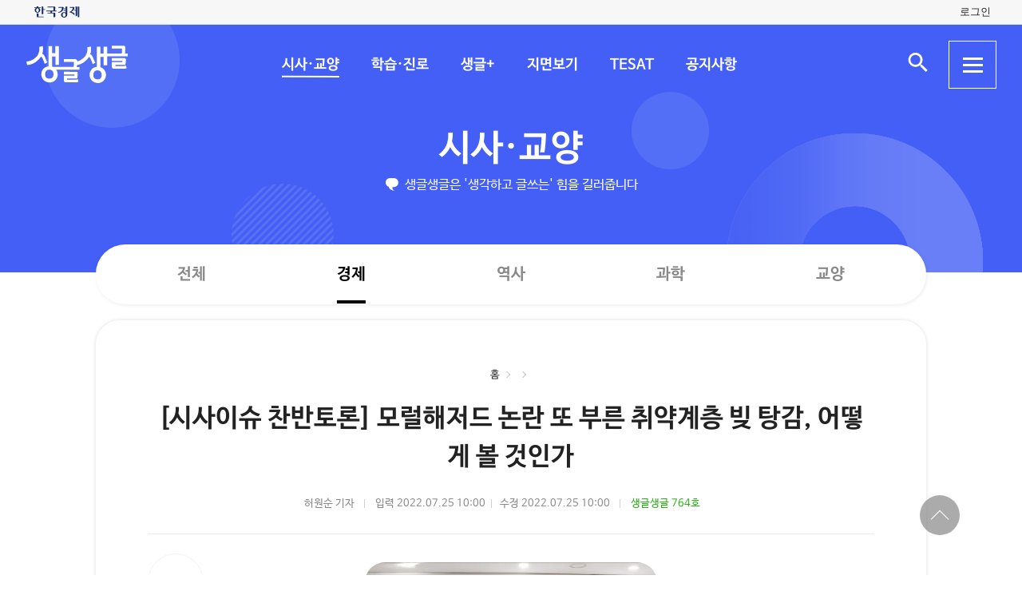

--- FILE ---
content_type: text/html; charset=UTF-8
request_url: https://sgsg.hankyung.com/article/2022072221911
body_size: 47445
content:
<!DOCTYPE html>
<html lang="ko">
    <head>
        <meta charset="UTF-8">
        <title>시사이슈 찬반토론 모럴해저드 논란 또 부른 취약계층 빚 탕감 어떻게 볼 것인가 | 생글생글</title>
        <meta name="viewport" content="width=device-width, initial-scale=1, maximum-scale=1">
        <meta http-equiv="X-UA-Compatible" content="IE=edge,chrome=1">
        <meta name="title" content="[시사이슈 찬반토론] 모럴해저드 논란 또 부른 취약계층 빚 탕감, 어떻게 볼 것인가 | 생글생글">
        <meta name="description" content="[시사이슈 찬반토론] 모럴해저드 논란 또 부른 취약계층 빚 탕감, 어떻게 볼 것인가, 허원순">
        <meta name="author" content="생글생글">
        <meta property="og:title" content="[시사이슈 찬반토론] 모럴해저드 논란 또 부른 취약계층 빚 탕감, 어떻게 볼 것인가 | 생글생글">
        <meta property="og:url" content="https://sgsg.hankyung.com/article/2022072221911">
        <meta property="og:type" content="website">
        <meta property="og:image" content="https://img.hankyung.com/photo/202207/AA.30690611.1.jpg">
        <meta property="og:description" content="[시사이슈 찬반토론] 모럴해저드 논란 또 부른 취약계층 빚 탕감, 어떻게 볼 것인가, 허원순">
        <meta name="twitter:card" content="summary_large_image">
        <meta name="twitter:image" content="https://img.hankyung.com/photo/202207/AA.30690611.1.jpg">
    
        <link rel="shortcut icon" href="https://www.hankyung.com/favicon.ico">
        <link rel="stylesheet" href="https://hkstatic.hankyung.com/plugin/slick/slick.custom.css?v=202601221119">
        <link rel="stylesheet" href="https://hkstatic.hankyung.com/css/rel/sgsg/common-v2.css?v=202601221119">
        <style type="text/css">
        .article-body {font-size: 16px;}
        .article-body {}
        </style>
        <script src="https://hkstatic.hankyung.com/plugin/jquery-1.12.4.min.js?v=202601221119"></script>
        <script src="https://hkstatic.hankyung.com/plugin/slick/slick.min.js?v=202601221119"></script>
        <script type="text/javascript" src="https://hkstatic.hankyung.com/plugin/jquery.cookie.js?v=202601221119"></script>
        <script type="text/javascript" src="https://hkstatic.hankyung.com/plugin/clipboard.min.js?v=202601221119"></script>
        <script type="text/javascript" src="https://developers.kakao.com/sdk/js/kakao.min.js"></script>
        
        <!-- Google Tag Manager -->
<script>(function(w,d,s,l,i){w[l]=w[l]||[];w[l].push({'gtm.start':
new Date().getTime(),event:'gtm.js'});var f=d.getElementsByTagName(s)[0],
j=d.createElement(s),dl=l!='dataLayer'?'&l='+l:'';j.async=true;j.src=
'https://www.googletagmanager.com/gtm.js?id='+i+dl;f.parentNode.insertBefore(j,f);
})(window,document,'script','dataLayer','GTM-N3S38B8');</script>
<!-- End Google Tag Manager -->
        <script>
            var depth1 = "sgnews";
            var depth2 = "economy";
            var lnbTitle = "";
            var module = "view";
            var isMain = "";
            
            var aid = "2022072221911";
            var kakaoImg = "https://img.hankyung.com/photo/202207/AA.30690611.1.jpg";
                
            var snsData = {
                aid : "2022072221911",
                url : "https://sgsg.hankyung.com/article/2022072221911",
                title : "[시사이슈 찬반토론] 모럴해저드 논란 또 부른 취약계층 빚 탕감, 어떻게 볼 것인가",
                image : "https://img.hankyung.com/photo/202207/AA.30690611.1.jpg",
                imageWidth : "366",
                imageHeight : "254"
            };

            var isMobile = '';
        </script>
        <script src="https://hkstatic.hankyung.com/plugin/function.hk.js?v=202601221119"></script>
        <script src="https://sgsg.hankyung.com/js/common.js?v=20211201"></script>

		
		<script src="/js/salesforce.js?v=202601221119" async></script>

        
        <!--[if lt IE 9]>
            <script src="https://hkstatic.hankyung.com/plugin/html5.js?v=202601221119"></script>
            <script src="https://hkstatic.hankyung.com/plugin/respond.min.js?v=202601221119"></script>
        <![endif]-->

        <script>
            var fontSize = "16";
        </script>
    </head>
<body>
    <div id="wrap" class="sub view-wrap">
        <div class="skip-navi">
            <a href="#contents">본문 바로가기</a>
        </div>

        <div class="top-util-area">
            <div class="top-util-inner">
								<div class="util-items lt">
                    <div class="item logo-area">
                        <a href="https://www.hankyung.com/" class="logo-hk">
                            <img src="https://static.hankyung.com/img/logo/logo-hk.svg" alt="한국경제">
                        </a>
                    </div>
                </div>
                <div class="util-items rt">
                    
                    <!-- 2024.08.28 주석 처리 -->
					<!-- <div class="item">
                        <a href="#" class="btn-my-pay" target="_blank">구독내역</a>
                    </div> -->
                    
					<div class="item zone-login">
						<a href="#" class="login-link btn-login"><span class="txt">로그인</span></a>
						<a href="javascript:void(0)" class="login-link btn-my-layer user-name" style="display:none;">내정보</a>
						
						<div class="layer-my">
                            <!-- <div class="user-info">
                                <div class="account-info">
                                    <p class="email">
										<span class="icon-mylogin"><span class="blind"></span></span>
										<span class="txt"></span>
									</p>
                                </div>
                                <div class="btns">
                                    <a href="#" class="btn-account">계정관리</a>
                                    <a href="#" class="btn-logout">로그아웃</a>
                                </div>
                            </div> -->
                            <!-- [2024.08.27] 회원레이어 로그인 후 스타일: 닷컴과 동일하게 ui 조정 -->
                            <div class="hk-user__layer">
                                <div class="layer-inner">
                                    <div class="hk-user__info after">
                                        <div class="info__mypages">
                                            <div class="my-item my-item-account">
                                                <a href="#" class="my-item__link btn-account">
                                                    <div class="my-item__icon account-email-icon">
                                                        <span class="icon-mylogin"><span class="blind"></span></span>
                                                    </div>
                                                    <div class="my-item__txt">
                                                        <p class="tit account-email txt"></p>
                                                        <p class="desc">계정관리</p>
                                                    </div>
                                                </a>
                                            </div>
                                            <div class="my-item my-item-subscribe">
                                                <a href="#" class="my-item__link btn-my-pay">
                                                    <div class="my-item__txt ">
                                                        <p class="tit">구독</p>
                                                        <p class="desc">유료 상품</p>
                                                    </div>
                                                </a>
                                            </div>
                                        </div>
                                        <div class="hk-user__links">
                                            <div class="item">
                                                <a href="#" class="logout-btn">로그아웃</a>
                                            </div>
                                            <div class="item">
                                                <a href="https://www.hankyung.com/help" class="item" rel="nofollow">고객센터</a>
                                            </div>
                                        </div>
                                    </div>
                                </div>
                                <button type="button" class="btn-close-layer">
                                    <span class="blind">회원 메뉴 닫기</span>
                                </button>  
                            </div>
                            <!-- // [2024.08.27] -->

                            <!-- <div class="hk-user__layer">
                                <div class="layer-inner">
                                    <div class="hk-user__info after">
                                        <div class="info__mypages">
                                            <div class="my-item my-item-account">
                                                <a href="#" class="my-item__link">
                                                    <div class="my-item__txt">
                                                        <p class="tit account-email">hankyung12345@hankyung.com</p>
                                                        <p class="desc">계정관리</p>
                                                    </div>
                                                </a>
                                            </div>
                                            <div class="my-item my-item-subscribe">
                                                <a href="#" class="my-item__link">
                                                    <div class="my-item__txt">
                                                        <p class="tit">마이구독</p>
                                                        <p class="desc">유료상품 관리</p>
                                                    </div>
                                                </a>
                                            </div>
                                        </div>
                                        <div class="hk-user__links">
                                            <div class="item">
                                                <a href="#">로그아웃</a>
                                            </div>
                                            <div class="item">
                                                <a href="https://www.hankyung.com/help" class="item" rel="nofollow">고객센터</a>
                                            </div>
                                        </div>
                                    </div>
                                </div>
                                <button type="button" class="btn-close-layer">
                                    <span class="blind">회원 메뉴 닫기</span>
                                </button>  
                            </div> -->
                        </div>
                    </div>
					
                </div>
				
				<script src="/js/login.js?v=20240320"></script>            </div>
        </div>

        <header class="header">
            <div class="inner">
                <div class="header-cont">
    <h1 class="logo"><a href="/" class="logo-sgsg"><span class="blind">생글생글</span></a></h1>
    <div class="gnb">
        <ul>
            <li data-id="sgnews"><a href="https://sgsg.hankyung.com/sgnews/allnews">시사·교양</a></li>
            <li data-id="sgguide"><a href="https://sgsg.hankyung.com/sgguide/allnews">학습·진로</a></li>
            <li data-id="sgplus"><a href="https://sgsg.hankyung.com/sgplus/report">생글+</a></li>
            <li data-id="paper"><a href="https://sgsg.hankyung.com/paper">지면보기</a></li>
            <li data-id="tesat"><a href="https://sgsg.hankyung.com/tesat">TESAT</a></li>
            <li data-id="board"><a href="https://sgsg.hankyung.com/board">공지사항</a></li>
        </ul>
    </div>
	
    <div class="search-area">
        <button class="btn-open-search"><span class="blind">검색 입력창 열기</span></button>
        <div class="layer-search">
            <form name="search" method="get" action="/search">
                <fieldset>
                    <legend>통합검색</legend>
                    <input type="text" name="query" placeholder="검색어를 입력해주세요" title="검색어 입력" class="inp-txt" autocomplete="off">
                    <button type="submit" class="btn-search"><span class="blind">검색</span></button>
                </fieldset>
            </form>
        </div>
    </div>

    <button type="button" class="btn-allmenu">
        <span class="blind">전체메뉴</span>
        <div class="line-area"><span class="bar"></span></div>
    </button>
    <div class="layer-allmenu">

        <div class="allmenu-inner">
            <!-- [D] 푸터 사이트맵과 마크업 동일 -->
            <div class="sitemap-menu">
                <div class="service-wrap">
                    <div class="sv-cate">
                        <strong class="sv-tit"><a href="https://sgsg.hankyung.com/sgnews/allnews">시사·교양</a></strong>
                        <ul class="sv-list">
                            <li><a href="https://sgsg.hankyung.com/sgnews/economy">경제</a></li>
                            <li><a href="https://sgsg.hankyung.com/sgnews/history">역사</a></li>
                            <li><a href="https://sgsg.hankyung.com/sgnews/science">과학</a></li>
                            <li><a href="https://sgsg.hankyung.com/sgnews/culture">교양</a></li>
                        </ul>
                    </div>
                    <div class="sv-cate">
                        <strong class="sv-tit"><a href="https://sgsg.hankyung.com/sgguide/allnews">학습·진로</a></strong>
                        <ul class="sv-list">
                            <li><a href="https://sgsg.hankyung.com/sgguide/enter">진학 길잡이</a></li>
                            <li><a href="https://sgsg.hankyung.com/sgguide/study">학습 길잡이</a></li>
                            <li><a href="https://sgsg.hankyung.com/sgguide/career">진로 길잡이</a></li>
                        </ul>
                    </div>
                    <div class="sv-cate">
                        <strong class="sv-tit"><a href="https://sgsg.hankyung.com/sgplus/report">생글+</a></strong>
                        <ul class="sv-list">
                            <li><a href="https://sgsg.hankyung.com/sgplus/report">생글기자</a></li>
                            <li><a href="https://sgsg.hankyung.com/sgplus/playeconomy">경제야 놀자</a></li>
                            <li><a href="https://sgsg.hankyung.com/sgplus/art73">7과 3의 예술</a></li>
                            <li><a href="https://sgsg.hankyung.com/sgplus/sudoku">스도쿠 여행</a></li>
                            <li><a href="https://sgsg.hankyung.com/sgplus/quiz">경제·금융 상식 퀴즈</a></li>
                        </ul>
                    </div>
                    <div class="sv-cate">
                        <strong class="sv-tit"><a href="https://sgsg.hankyung.com/tesat">TESAT</a></strong>
                        <ul class="sv-list">
                            <li><a href="https://sgsg.hankyung.com/tesat">TESAT 안내</a></li>
                            <li><a href="https://sgsg.hankyung.com/tesat/study">TESAT 공부하기</a></li>
                            <li><a href="https://www.tesat.or.kr/html.frm.junior.intro/outline.regular" target="_blank">주니어 테샛</a></li>
                        </ul>
                    </div>
                    <div class="sv-cate sv-tit-area">
                        <a href="https://sgsg.hankyung.com/paper">지면보기</a>
                        <a href="https://sgsg.hankyung.com/subscribe">구독신청</a>
                        <a href="https://sgsg.hankyung.com/board">공지사항</a>
                        <a href="https://www.hankyung.com/help/faq/sgsg?category_id=6" target="_blank">고객센터</a>
                    </div>
                </div>
            </div>
        </div>
        <button class="btn-close-allmenu"><span class="blind">전체메뉴 닫기</span></button>
    </div>
</div>

                <!-- GNB -->
                <div class="lnb">
    <div class="lnb-cont">
        <h2 class="lnb-tit">
            <a href=""></a>
        </h2>
        <p>생글생글은 '생각하고 글쓰는' 힘을 길러줍니다</p>
        <div class="lnb-menu" style="display:none;">
            <div class="inner-scroll">
                <ul class="lnb-list" data-id="sgnews" data-name="시사·교양" data-wrap="list-wrap" style="display:none;">
                    <li><a href="/sgnews/allnews">전체</a></li>
                    <li><a href="/sgnews/economy">경제</a></li>
                    <li><a href="/sgnews/history">역사</a></li>
                    <li><a href="/sgnews/science">과학</a></li>
                    <li><a href="/sgnews/culture">교양</a></li>
                </ul>
                <ul class="lnb-list" data-id="sgguide" data-name="학습·진로" data-wrap="learning-wrap" style="display:none;">
                    <li><a href="/sgguide/allnews">전체</a></li>
                    <li><a href="/sgguide/enter">진학 길잡이</a></li>
                    <li><a href="/sgguide/study">학습 길잡이</a></li>
                    <li><a href="/sgguide/career">진로 길잡이</a></li>
                </ul>
                <ul class="lnb-list" data-id="sgplus" data-name="생글+" data-wrap="resting-wrap" style="display:none;">
                    <li><a href="/sgplus/report">생글기자</a></li>
                    <li><a href="/sgplus/playeconomy">경제야 놀자</a></li>
                    <li><a href="/sgplus/art73">7과 3의 예술</a></li>
                    <li><a href="/sgplus/sudoku">스도쿠여행</a></li>
                    <li><a href="/sgplus/quiz">경제·금융 상식 퀴즈</a></li>
                </ul>
                <ul class="lnb-list" data-id="tesat" data-name="TESAT" data-wrap="tesat-wrap" style="display:none;">
                    <li><a href="/tesat">TESAT 안내</a></li>
                    <li><a href="/tesat/study">TESAT 공부하기</a></li>
                    <li><a href="http://www.tesat.or.kr/html.frm.junior.intro/outline.regular" target="_blank">주니어 테샛</a></li>
                </ul>
				<ul class="lnb-list" data-id="subscribe" data-name="구독신청" data-wrap="subs-wrap" style="display:none;">
                    <li><a href="/subscribe">구독신청</a></li>
                    <!--<li><a href="/subscribe/history">구독내역</a></li>-->
                </ul>
            </div>
        </div>
    </div>
</div>
<script>
    var path = "";

    if (depth2 == '') {
        path = '/'+depth1;
    } else {
        path = '/'+depth1+'/'+depth2;
    }
    
    var pageModule = location.pathname.split('/')[1];

    $(function(){
        var selectMenu = $('ul.lnb-list[data-id="'+depth1+'"]');

        if (selectMenu.length > 0) {
            
			if( selectMenu.data('id') != 'subscribe' )
			{
				$('.lnb-menu').show();
				selectMenu.show();
			}

            if (selectMenu.find('li > a[href="'+path+'"]').length > 0) {
                selectMenu.find('li > a[href="'+path+'"]').parents('li').addClass('on');
            } else {
                selectMenu.find('li:eq(0)').addClass('on');
            }

            // 메뉴 스크롤 위치 변경
            var scrollPosition = selectMenu.find('li.on').offset();
            $(".lnb-menu > .inner-scroll").scrollLeft(scrollPosition.left-50);

            $('h2.lnb-tit > a').text(selectMenu.data('name'));
            $('h2.lnb-tit > a').attr('href',selectMenu.find('li:eq(0) > a').attr('href'));
            
            if(pageModule != 'article') {
                // 메타태그 세팅
                
                document.title = selectMenu.data('name')+' | 생글생글';
                $('meta[name=title]').attr('content', selectMenu.data('name')+' | 생글생글');
                $('#meta_og_title').attr('content', selectMenu.data('name')+' | 생글생글');
            }
        } else {
            if (lnbTitle == '') lnbTitle = "생글생글";
            $('h2.lnb-tit > a').text(lnbTitle);
            $('h2.lnb-tit > a').attr('href', path);
            $('h3.cont-tit').show();
        }
        
        $('#wrap').addClass(selectMenu.data('wrap'));
        
        $('.gnb > ul > li[data-id="'+depth1+'"]').addClass('on');
    })
</script>                <!-- // GNB -->
            </div>
        </header>  

        <main id="contents" class="contents">
            <div class="inner">
                <div class="view-cont-wrap">
                    <div class="nav-wrap">
                        <ul class="nav-area">
                            <li><a href="https://sgsg.hankyung.com/">홈</a></li>
                            <li data-id="hbar1"><a href="https://sgsg.hankyung.com/sgnews"></a></li>
                            <li data-id="hbar2"><strong><a href="https://sgsg.hankyung.com/sgnews/economy"></a></strong></li>
                        </ul>
                    </div>
                    <div class="view-cont-area">
                        <div class="article-head">
                            <h1 class="article-tit">[시사이슈 찬반토론] 모럴해저드 논란 또 부른 취약계층 빚 탕감, 어떻게 볼 것인가</h1>
  
                            <div class="date-info">
                                <span class="writer">허원순 기자</span>
                                <span class="input">입력 2022.07.25 10:00</span><br class="is-mobile">
                                <span class="modify">수정 2022.07.25 10:00</span>
                                
                                    <span class="num"><a href="https://sgsg.hankyung.com/paper/764/7" class="link-txt">생글생글 764호</a></span>
                            </div>
                            <div class="article-util">
                                <div class="util-area">
                                    <div class="util-item share-area">
                                        <!-- [D] 활성화 클래스 active -->
                                        <button type="button" class="btn-share util-area" title="sns 공유"><span class="blind">sns 공유</span></button>
                                        <ul class="util-list share-list">
                                            <li class="msg"><a href="#" data-aid="2022072221911"><span class="blind">메세지 공유</span></a></li>
                                            <li class="facebook"><a href="javascript:void(0);" onclick="openSNS('facebook','https://sgsg.hankyung.com/article/2022072221911','');"><span class="blind">페이스북 공유</span></a></li>
                                            <li class="twitter twitter-x"><a href="javascript:void(0);" onclick="openSNS('twitter','https://sgsg.hankyung.com/article/2022072221911','');"><span class="blind">엑스 공유</span></a></li>
                                            <li class="naver"><a href="javascript:void(0);" onclick="openSNS('navershare','https://sgsg.hankyung.com/article/2022072221911','')"><span class="blind">네이버 공유</span></a></li>
                                            <li class="naverband"><a href="javascript:void(0);" onclick="openSNS('naverband','https://sgsg.hankyung.com/article/2022072221911','');"><span class="blind">네이버밴드 공유</span></a></li>
                                            <li class="kakao"><a href="javascript:void(0);" onclick="sendLinkKakao();" ><span class="blind">카카오톡 공유</span></a></li> 
                                        </ul>
                                    </div>
                                    <div class="util-item font-area">
                                        <button type="button" class="btn-font util-area" title="글자 크기 조절"><span class="blind">글자 크기 조절</span></button>
                                        <ul class="util-list font-list">
                                            <li class="font-small1" data-fs="12"><button type="button" ><span class="blind">폰트사이즈 -4 작게</span></button></li>
                                            <li class="font-small2" data-fs="14"><button type="button"><span class="blind">폰트사이즈 -2 작게</span></button></li>
                                            <li class="font-standard" data-fs="16"><button type="button"><span class="blind">폰트사이즈 기준</span></button></li>
                                            <li class="font-big1" data-fs="18"><button type="button"><span class="blind">폰트사이즈 +2 크게</span></button></li>
                                            <li class="font-big2" data-fs="20"><button type="button"><span class="blind">폰트사이즈 + 크게</span></button></li>
                                        </ul>
                                    </div>
                                    <button type="button" class="btn-print util-area" title="인쇄" data-aid="2022072221911"><span class="blind">인쇄</span></button>
                                    <button type="button" class="btn-copy util-area" title="링크 복사" data-clipboard-text="https://sgsg.hankyung.com/article/2022072221911"><span class="blind">링크 복사</span></button>
                                </div>
                            </div>
                        </div>
                        <div class="article-body-wrap">
                            <div class="article-body">
                                
                    <figure class="article-figure">
                        <div class="figure-img">
                            <img src="https://img.hankyung.com/photo/202207/AA.30690611.1.jpg" alt="[시사이슈 찬반토론] 모럴해저드 논란 또 부른 취약계층 빚 탕감, 어떻게 볼 것인가">
                    
                        </div></figure>정부가 이른바 &lsquo;취약계층&rsquo;의 부채 경감 방안을 내놨다. 미국을 필두로 세계적인 금리 올리기 추세로 대출 금리가 빠르게 상승하자 서민 금융 부담을 줄여주겠다는 차원이다. 대통령 주재의 비상경제민생회의(제2차)에서 논의된 내용을 보면 소상공인과 자영사업자, 저신용 등급자, 청년층에 대한 금융지원이 포함돼 있다. 논란의 핵심은 빚 탕감이다. 대출의 상환유예 정도가 아니라, 아예 원금을 깎아주겠다고 하면서 &ldquo;빚을 낸 코인 투자자까지 왜 보호하느냐&rdquo; &ldquo;성실히 빚 갚아온 사람은 뭐냐&rdquo;는 반발도 생긴다. 전형적인 금융의 모럴해저드 논란이다. 반면 이례적인 인플레이션에 일자리 창출도 한계를 보이고 있는 만큼 정부가 나서 취약층에 실질적 도움이 될 정도로 금융지원을 해야 한다는 요구도 적지 않다. 경제 위기감이 고조되는 와중의 영세사업자와 청년층 등을 향한 빚 탕감, 어떻게 볼 것인가.<strong class="hk-sub-headline"><span style="color:#0000ff;"> [찬성] </span><span style="color:#436f91">복합 경제위기에 더 어려워진 취약계층&hellip;정부 지원해야 &#39;더 큰 비용&#39; 예방</span></strong>지금은 이례적인 복합 경제 위기의 시작 국면이다. 글로벌 공급망 이상에 따른 세계적인 인플레이션은 한국도 예외가 아니다. 금리는 잇달아 치솟고 환율 급등(한국 돈 가치 하락)으로 수입 물가는 계속 오르고 있다. 증시와 주택시장도 위태위태하다. 물가 급등은 특히 서민계층의 일상생활을 심각하게 위협하고 있다. 일자리 창출도 어렵거니와 임금도 오르는 물가를 따라잡지 못하고 있다. 이런 판에 대출금리가 급등하면서 가계와 영세사업자의 이자 부담을 부쩍 키우고 있다. 그런데도 은행은 사상 유례없는 초대규모 이익을 내고 있다.<br /><br />매달 늘어나는 금융 부담에 속수무책인 취약층의 대출 원금 및 이자 상환 부담을 줄여주는 게 맞다. 실제로 원리금을 갚느라 생활이 어려운 서민이 늘어나고 있다. 이들이 부도가 나고 상환이 완전히 어려워지는 신용불량자가 되면 사회적으로 더 큰 부담을 안게 된다. 실업자부조 등 극한계층 직접 지원금이 늘어나면 모두 정부 예산 지출 증가로 이어지고, 사회적 불안 요인이 될 수밖에 없다. 그전에 막을 필요가 있다. 정부가 30조원 규모로 부실채권을 매입하는 방식으로 채무를 조정해주는 게 오히려 적은 비용으로 큰 파국을 예방하는 방편이 된다.<br /><br />미국에 이어, 그동안 금리를 올려온 한국은행이 7월 들어서는 한 번에 0.5%포인트 올리는 &lsquo;빅스텝&rsquo;을 사상 처음으로 단행하면서 가뜩이나 어려운 경제가 당분간 더 어려워질 것으로 예상된다. 인플레이션을 잡기 위한 수단으로 불가피하게 고금리를 택했지만, 늘어나는 대출 이자 부담은 취약층일수록 커지는 역설적 현상이 빚어지고 있다. 이 때문에 사정이 매우 어려운 자영업자와 청년층을 대상으로 직접 지원에 나선 것이다. 윤석열 대통령도 &ldquo;금융 리스크는 뒷수습보다 선제적 적기 조치가 긴요하다&rdquo;고 역설하지 않았나. 정부 주도의 30조원 규모 &lsquo;배드뱅크&rsquo;는 무조건 원금 탕감이 아니라 채무조정, 장기 분할상환 같은 방식도 병행하며, 한시적으로 운용된다.<strong class="hk-sub-headline"><span style="color:#ff0000;"> [반대]</span><span style="color:#436f91"> &quot;코인&middot;주식 투자 실패자 빚 왜 깎아주나&quot;</span>&hellip;<span style="color:#436f91">정부가 모럴해저드 부추겨선 안 돼</span></strong>대출금의 상환 조정이나 대출 이자가 단기간에 급증하지 않도록 금융당국이 잘 살피는 것은 의미가 있다. 필요도 하다. 금융권의 리스크 관리 차원에서도 선택할 만하다. 이전에도 자주 있었던, 위기 시 금융정책의 하나가 된다. 예기치 못한 코로나로 적지 않은 피해를 입은 자영업자에 대한 일정 한도 내의 지원 역시 여전히 불가피한 측면이 있다.<br /><br />그렇다고 해서 금융소비자에게 모럴해저드를 부추겨서는 안 된다. 정부 조치대로라면 90일 이상 연체자에게 적용하는 &lsquo;새출발기금&rsquo;은 쉽게 말해 대출 원금의 60~90%를 탕감해주는 것이다. 성실하게 대출금을 갚아온 건전한 소비자에게 너무 큰 상대적 불이익을 주는 것이다. 성실 상환자에게 박탈감을 주게 된다. 비슷한 일을 상시로 하는 캠코의 부실채권 감면율(30~60%)과 고려해도 형평에 맞지 않다. 재검토가 필요하다. 저신용 청년의 빚을 30~50% 깎아주는 &lsquo;청년특례 신속채무조정&rsquo; 프로그램도 문제가 다분하다. 청년층에서는 바로 &ldquo;빚을 내 무리하게 코인과 주식 투자에 나섰다가 실패한 이들의 빚을 정부가 왜 깎아주느냐&rdquo;는 문제제기가 나왔다. 젊은 대출자라는 이유로 과도한 혜택을 준다면 &lsquo;정치적 선심&rsquo;, 즉 포퓰리즘이라는 비판을 면하기 어렵다.<br /><br />정부 독주의 강압 분위기도 보인다. 대출자마다 다르게 적용될 새출발기금의 60~90% 원금 감면율을 어떤 기준으로 세분화할 것인가. &lsquo;주거래 금융기관 책임관리제&rsquo; 등 일부 실행 각론에서 협의가 없었다며 은행들이 볼멘소리를 하는 것을 보면 관치금융 성격이 짙다. 한국은행이 사상 처음으로 금리 빅스텝을 내디딘 바로 다음날 충분히 정제되지 못한 내용을 내던진 것도 정책 신뢰도를 떨어뜨린다. 금융&middot;경제위기는 아직 본격 시작도 안 했다. 그런데 선심책부터 내면 누가 허리띠를 죌 것이며, 나중에는 어떤 정책을 펼 텐가. 금융 시스템 안정 차원에서 서둘러야 한다고 판단했을 수는 있다. 그럴수록 금융회사와 머리를 맞대고 차분히 해법을 찾아야 한다.<strong class="hk-sub-headline"><span style="color:#008000;"> &radic;생각하기 </span><span style="color:#436f91">- 연거푸 만기 연장으로 정부가 금융 리스크 키워&hellip;모럴해저드 막을 장치 필요</span></strong>위기 때 취약계층에 대한 금융지원은 필요성이 있다. 비금융의 실물 분야보다 확산 속도가 많이 빠른 금융 리스크를 선제적으로 차단하는 것도 중요하다. 하지만 긴급 금융지원이 필요하다고 해도 온정적이고 느슨한 대책은 곤란하다. 코로나 사태 후 2년 넘게 지속돼온 &lsquo;대출 만기 연장&middot;상환 유예&rsquo;라는 긴급대책을 네 차례나 반복해온 것도 정부였다. 선거를 의식하면서 정부
                        <figure class="article-figure figure-r">
                            <div class="figure-img">
                            <img src="https://img.hankyung.com/photo/202207/AA.30709754.1.jpg" alt="[시사이슈 찬반토론] 모럴해저드 논란 또 부른 취약계층 빚 탕감, 어떻게 볼 것인가">
                        
                            </div></figure>가 문제를 키워온 것이다. 그러다가 원금 탕감까지 내놓으면서 논란을 야기했다. 결국 모럴해저드를 막을 보완장치를 마련하는 게 관건이다. 빚 탕감 비율뿐 아니라 만기 연장 등에서도 정부가 일방적으로 안을 내놓으며 강제하기보다 위험관리에 노하우가 쌓여 있는 금융사의 자율적 판단을 존중해주는 것도 중요하다. 경제가 어려워질수록 이런 정책이 추가로 나오고, 반복될 수 있다는 게 큰 문제다. 급하다고 바늘허리에 실을 매어 쓸 수 없다.<br /><br />허원순 한국경제신문 논설위원
                            </div>
                        </div>
    
                        <div class="article-module-wrap">
                            <!-- [D] 관련 태그 -->
                            <div class="article-module article-module-tag">
                                    <a href="https://sgsg.hankyung.com/tag/20160706040321378">#생글생글</a>
                                    <a href="https://sgsg.hankyung.com/tag/20160812165017712">#시사이슈 찬반토론</a>
                                    <a href="https://sgsg.hankyung.com/tag/20170220113051060">#취약계층</a>
                                    <a href="https://sgsg.hankyung.com/tag/20170606165408289">#모럴해저드</a>
                                    <a href="https://sgsg.hankyung.com/tag/20161107164250882">#빚</a>
                            </div>
                            
                            <!-- [D] 기자영역 -->
                            <div class="author-wrap">
                                <!-- [D] thumb이 없을 경우: 더블클래스 .no-thumb 추가 -->
                                <div class="thumb no-thumb"></div>

                                <div class="author-info">
                                    <strong class="author-name">허원순 기자</strong>
                                    <a href="mailto:huhws@hankyung.com" class="author-email">huhws@hankyung.com</a>
                                    
                                </div>
                            </div>

                            <!-- 관련 기사 -->
                            <div class="article-module article-rel-list">
                                <div class="article-module-tit">
                                    <strong><a href="https://sgsg.hankyung.com/series/1509001006">시사 이슈 찬반토론</a></strong>
                                </div>
                                <ul class="news-list">
                                    <li class="item">
                                        <div class="thumb">
                                            <a href="https://sgsg.hankyung.com/article/2026011645331"><img src="https://img.hankyung.com/photo/202601/AA.42981052.3.jpg" alt="[시사이슈 찬반토론] 신규 원전 건설해야 하나"></a>
                                        </div>
                                        <div class="txt-cont">
                                            <h3 class="news-tit"><a href="https://sgsg.hankyung.com/article/2026011645331">[시사이슈 찬반토론] 신규 원전 건설해야 하나</a></h3>
                                        </div>
                                    </li>
                                    <li class="item">
                                        <div class="thumb">
                                            <a href="https://sgsg.hankyung.com/article/2026010907171"><img src="https://img.hankyung.com/photo/202601/AA.42910832.3.jpg" alt="[시사이슈 찬반토론] 청소년의 과도한 SNS사용, 규제해야 하나"></a>
                                        </div>
                                        <div class="txt-cont">
                                            <h3 class="news-tit"><a href="https://sgsg.hankyung.com/article/2026010907171">[시사이슈 찬반토론] 청소년의 과도한 SNS사용, 규제해야 하나</a></h3>
                                        </div>
                                    </li>
                                    <li class="item">
                                        <div class="thumb">
                                            <a href="https://sgsg.hankyung.com/article/2026010162931"><img src="https://img.hankyung.com/photo/202601/AA.42834117.3.jpg" alt="[시사이슈 찬반토론] 아파트 공공 보행로 개방해야 하나"></a>
                                        </div>
                                        <div class="txt-cont">
                                            <h3 class="news-tit"><a href="https://sgsg.hankyung.com/article/2026010162931">[시사이슈 찬반토론] 아파트 공공 보행로 개방해야 하나</a></h3>
                                        </div>
                                    </li>
                                </ul>
                            </div>
                        </div>
                    </div>
                    <!-- [D] 기사뷰 안에서 탑버튼 작동 -->
                    <div class="btn-top-area">
                        <div class="btn-position">
                            <button type="button" class="btn-top"><span class="blind">상단 바로가기</span></button>
                        </div>
                    </div>
                </div>
            </div>            
        </main>
        <script src="https://sgsg.hankyung.com/js/view.js?v=20211130_2"></script>

        <footer class="footer">
    <div class="inner">
        <div class="foot-top">
            <strong class="foot-tit">생글생글</strong>
            <div class="sitemap-menu">
                <div class="service-wrap">
                    <div class="sv-cate">
                        <strong class="sv-tit"><a href="https://sgsg.hankyung.com/sgnews/allnews">시사·교양</a></strong>
                        <ul class="sv-list">
                            <li><a href="https://sgsg.hankyung.com/sgnews/economy">경제</a> </li>
                            <li><a href="https://sgsg.hankyung.com/sgnews/history">역사</a></li>
                            <li><a href="https://sgsg.hankyung.com/sgnews/science">과학</a></li>
                            <li><a href="https://sgsg.hankyung.com/sgnews/culture">교양</a></li>
                        </ul>
                    </div>
                    <div class="sv-cate">
                        <strong class="sv-tit"><a href="https://sgsg.hankyung.com/sgguide/allnews">학습·진로</a></strong>
                        <ul class="sv-list">
                            <li><a href="https://sgsg.hankyung.com/sgguide/enter">진학 길잡이</a></li>
                            <li><a href="https://sgsg.hankyung.com/sgguide/study">학습 길잡이</a></li>
                            <li><a href="https://sgsg.hankyung.com/sgguide/career">진로 길잡이</a></li>
                        </ul>
                    </div>
                    <div class="sv-cate">
                        <strong class="sv-tit"><a href="https://sgsg.hankyung.com/sgplus/report">생글+</a></strong>
                        <ul class="sv-list">
                            <li><a href="https://sgsg.hankyung.com/sgplus/report">생글기자</a></li>
                            <li><a href="https://sgsg.hankyung.com/sgplus/playeconomy">경제야 놀자</a></li>
                            <li><a href="https://sgsg.hankyung.com/sgplus/art73">7과 3의 예술</a></li>
                            <li><a href="https://sgsg.hankyung.com/sgplus/sudoku">스도쿠 여행</a></li>
                            <li><a href="https://sgsg.hankyung.com/sgplus/quiz">경제·금융 상식 퀴즈</a></li>
                        </ul>
                    </div>
                    <div class="sv-cate">
                        <strong class="sv-tit"><a href="https://sgsg.hankyung.com/tesat">TESAT</a></strong>
                        <ul class="sv-list">
                            <li><a href="https://sgsg.hankyung.com/tesat">TESAT 안내</a></li>
                            <li><a href="https://sgsg.hankyung.com/tesat/study">TESAT 공부하기</a></li>
                            <li><a href="http://www.tesat.or.kr/html.frm.junior.intro/outline.regular" target="_blank" rel="nofollow">주니어 테샛</a></li>
                        </ul>
                    </div>
                    <!-- <div class="sv-cate">
                        <strong class="sv-tit"><a href="https://sgsg.hankyung.com/sgplus/playeconomy">생글 추천 콘텐츠</a></strong>
                        <ul class="sv-list">
                            <li><a href="https://sgsg.hankyung.com/sgplus/playeconomy">경제야 놀자</a></li>
                            <li><a href="https://sgsg.hankyung.com/sgplus/art73">7과 3의 예술</a></li>
                            <li><a href="https://sgsg.hankyung.com/sgplus/ten01">우빈의 리듬파워</a></li>
                            <li><a href="https://sgsg.hankyung.com/sgplus/ten02">김지원의 인서트</a></li>
                            <li><a href="https://sgsg.hankyung.com/sgplus/ten03">노규민의 영화人싸</a></li>
                        </ul>
                    </div> -->
                    <div class="sv-cate">
                        <strong class="sv-tit"><a href="https://sgsg.hankyung.com/paper">지면보기</a></strong>
                        <ul class="sv-list">
                            <li><a href="https://sgsg.hankyung.com/subscribe"><strong class="sv-tit">구독신청</strong></a></li>
                            <li><a href="https://sgsg.hankyung.com/board"><strong class="sv-tit">공지사항</strong></a></li>
                            <li><a href="https://www.hankyung.com/help/faq/sgsg?category_id=6" target="_blank" rel="nofollow"><strong class="sv-tit">고객센터</strong></a></li>
                            <!-- <li><a href="https://www.hankyung.com/help/qna" target="_blank" rel="nofollow"><strong class="sv-tit">1:1 문의</strong></a></li> -->
                        </ul>
                    </div>
                </div>
            </div>
        </div>
        <div class="foot-cont">
            <a href="https://company.hankyung.com/ked/" target="_blank" rel="nofollow">회사소개</a>
            <a href="https://www.hankyung.com/help/ethics" target="_blank" rel="nofollow">기자윤리강령</a>
            <a href="https://www.hankyung.com/help/policy?category=%EA%B0%9C%EC%9D%B8%EC%A0%95%EB%B3%B4%EC%B2%98%EB%A6%AC%EB%B0%A9%EC%B9%A8" target="_blank" rel="nofollow"><strong>개인정보처리방침</strong></a>
            <a href="https://www.hankyung.com/help/policy?category=%EC%9D%B4%EC%9A%A9%EC%95%BD%EA%B4%80" target="_blank" rel="nofollow">서비스이용약관</a>
            <a href="https://sgsg.hankyung.com/sitemap">사이트맵</a>
            <a href="https://www.hankyung.com/help/faq/sgsg?category_id=6" target="_blank" rel="nofollow">고객센터</a>
            <!-- <a href="https://www.hankyung.com/help/qna" target="_blank" rel="nofollow">1:1 문의</a> -->
            <span>문의전화: <a href="tel:02-360-4069">02-360-4069</a></span>
        </div>
        <address>주소: 04505 서울시 중구 청파로 463 한국경제신문사 3층 경제교육연구소</address>
        <div class="foot-cont">
            <span>발행인: 김정호 │ 편집인: 박수진</span>
            <span>이메일: <a href="mailto:nie@hankyung.com">nie@hankyung.com</a></span>
            <span>사업자등록번호: 110-81-07390</span>
            <span>통신판매업신고번호: 중구 02559</span>
        </div>
        <div class="foot-cont family-site">
            <span>한국경제 Family</span>
            <a href="https://www.hankyung.com/" target="_blank" rel="nofollow">한국경제신문</a>
            <a href="https://www.wowtv.co.kr/" target="_blank" rel="nofollow">한국경제 TV</a>
            <a href="https://magazine.hankyung.com/" target="_blank" rel="nofollow">한국경제매거진</a>
            <a href="http://bp.hankyung.com/" target="_blank" rel="nofollow">BOOK</a>
            <a href="https://tenasia.hankyung.com/" target="_blank" rel="nofollow">텐아시아</a>
            <a href="https://www.kedglobal.com/" target="_blank" rel="nofollow">KED Global</a>
        </div>
        <p class="copyright">Copyright 한국경제신문. All rights reserved.</p>
    </div>
</footer>
    </div>
</body>
</html>